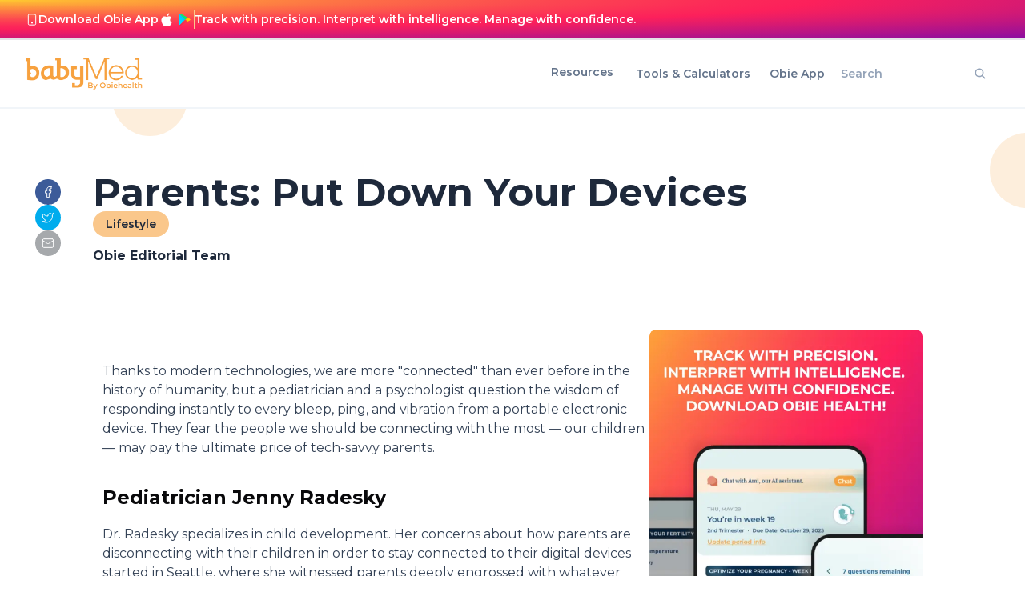

--- FILE ---
content_type: text/html; charset=utf-8
request_url: https://www.google.com/recaptcha/api2/aframe
body_size: 269
content:
<!DOCTYPE HTML><html><head><meta http-equiv="content-type" content="text/html; charset=UTF-8"></head><body><script nonce="MVrcMvQFIIfGA57MTOVMjw">/** Anti-fraud and anti-abuse applications only. See google.com/recaptcha */ try{var clients={'sodar':'https://pagead2.googlesyndication.com/pagead/sodar?'};window.addEventListener("message",function(a){try{if(a.source===window.parent){var b=JSON.parse(a.data);var c=clients[b['id']];if(c){var d=document.createElement('img');d.src=c+b['params']+'&rc='+(localStorage.getItem("rc::a")?sessionStorage.getItem("rc::b"):"");window.document.body.appendChild(d);sessionStorage.setItem("rc::e",parseInt(sessionStorage.getItem("rc::e")||0)+1);localStorage.setItem("rc::h",'1769284445543');}}}catch(b){}});window.parent.postMessage("_grecaptcha_ready", "*");}catch(b){}</script></body></html>